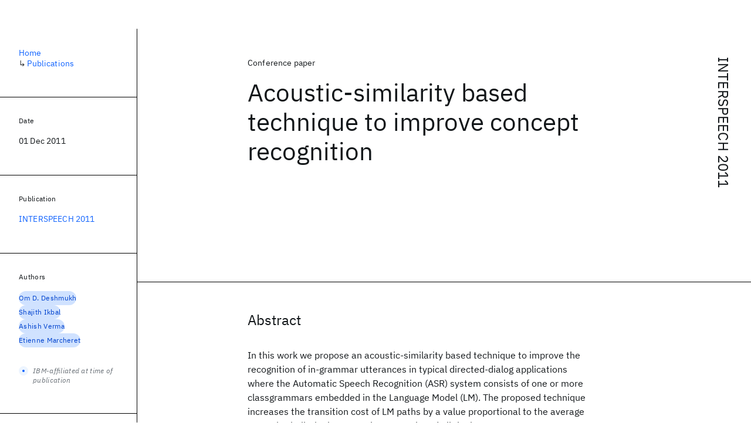

--- FILE ---
content_type: text/html; charset=utf-8
request_url: https://research.ibm.com/publications/acoustic-similarity-based-technique-to-improve-concept-recognition
body_size: 8256
content:
<!DOCTYPE html><html lang="en-US"><head><meta charSet="utf-8" data-next-head=""/><meta name="citation_title" content="Acoustic-similarity based technique to improve concept recognition" data-next-head=""/><meta name="citation_author" content="Om D. Deshmukh" data-next-head=""/><meta name="citation_author" content="Shajith Ikbal" data-next-head=""/><meta name="citation_author" content="Ashish Verma" data-next-head=""/><meta name="citation_author" content="Etienne Marcheret" data-next-head=""/><meta name="citation_publication_date" content="2011/12/01" data-next-head=""/><meta name="citation_conference_title" content="Annual Conference of the International Speech Communication Association" data-next-head=""/><meta name="citation_conference_abbrev" content="INTERSPEECH" data-next-head=""/><meta name="citation_keywords" content="Human-Centered AI" data-next-head=""/><title data-next-head="">Acoustic-similarity based technique to improve concept recognition for INTERSPEECH 2011 - IBM Research</title><meta name="description" content="Acoustic-similarity based technique to improve concept recognition for INTERSPEECH 2011 by Om D. Deshmukh et al." data-next-head=""/><meta name="robots" content="index,follow" data-next-head=""/><meta name="viewport" content="width=device-width,initial-scale=1" data-next-head=""/><link rel="canonical" href="https://research.ibm.com/publications/acoustic-similarity-based-technique-to-improve-concept-recognition" data-next-head=""/><link rel="icon" href="//www.ibm.com/favicon.ico" data-next-head=""/><link rel="alternate" type="application/rss+xml" href="/rss" data-next-head=""/><meta name="dcterms.date" content="2021-02-09" data-next-head=""/><meta name="dcterms.rights" content="© Copyright IBM Corp. 2021" data-next-head=""/><meta name="geo.country" content="US" data-next-head=""/><meta name="google-site-verification" content="O1nsbg1J1iAeYJK6HneffI0_RiLebmSPxfs5ESYNnwI" data-next-head=""/><meta property="og:title" content="Acoustic-similarity based technique to improve concept recognition for INTERSPEECH 2011" data-next-head=""/><meta property="og:type" content="article" data-next-head=""/><meta property="og:url" content="https://research.ibm.com/publications/acoustic-similarity-based-technique-to-improve-concept-recognition" data-next-head=""/><meta property="og:site_name" content="IBM Research" data-next-head=""/><meta property="og:locale" content="en_US" data-next-head=""/><meta property="og:description" content="Acoustic-similarity based technique to improve concept recognition for INTERSPEECH 2011 by Om D. Deshmukh et al." data-next-head=""/><meta name="twitter:card" content="summary" data-next-head=""/><meta name="twitter:creator" content="@IBMResearch" data-next-head=""/><meta name="twitter:site" content="@IBMResearch" data-next-head=""/><meta name="twitter:title" content="Acoustic-similarity based technique to improve concept recognition for INTERSPEECH 2011" data-next-head=""/><meta name="twitter:description" content="Acoustic-similarity based technique to improve concept recognition for INTERSPEECH 2011 by Om D. Deshmukh et al." data-next-head=""/><link rel="preload" href="/_next/static/css/83e82bb5068e3ec1.css" as="style"/><link rel="stylesheet" href="/_next/static/css/83e82bb5068e3ec1.css" data-n-g=""/><link rel="preload" href="/_next/static/css/e5da4ffe66e1bf12.css" as="style"/><link rel="stylesheet" href="/_next/static/css/e5da4ffe66e1bf12.css" data-n-p=""/><link rel="preload" href="/_next/static/css/fd825d18bd9b3af5.css" as="style"/><link rel="stylesheet" href="/_next/static/css/fd825d18bd9b3af5.css" data-n-p=""/><noscript data-n-css=""></noscript><script defer="" nomodule="" src="/_next/static/chunks/polyfills-42372ed130431b0a.js"></script><script src="/_next/static/chunks/webpack-621b86cc29303a7e.js" defer=""></script><script src="/_next/static/chunks/framework-2f3de63929c73f88.js" defer=""></script><script src="/_next/static/chunks/main-4619739afe9c9888.js" defer=""></script><script src="/_next/static/chunks/pages/_app-2e0915f9852400ba.js" defer=""></script><script src="/_next/static/chunks/07c2d338-59950c787157217b.js" defer=""></script><script src="/_next/static/chunks/2bd9703c-ddd57495365e9733.js" defer=""></script><script src="/_next/static/chunks/4653-2783c9aefa713848.js" defer=""></script><script src="/_next/static/chunks/8230-146887a2be142eea.js" defer=""></script><script src="/_next/static/chunks/1815-e22b3750d3308bf1.js" defer=""></script><script src="/_next/static/chunks/5376-0038d99c3458ca9b.js" defer=""></script><script src="/_next/static/chunks/7028-6b0bd0c950799339.js" defer=""></script><script src="/_next/static/chunks/8827-02e4b183afd13590.js" defer=""></script><script src="/_next/static/chunks/5868-a75a0d8eec4e6698.js" defer=""></script><script src="/_next/static/chunks/4749-fbf21db1db515e74.js" defer=""></script><script src="/_next/static/chunks/4633-2c0a451973a2a2a3.js" defer=""></script><script src="/_next/static/chunks/1566-dbc2c6e989e067f3.js" defer=""></script><script src="/_next/static/chunks/5626-acdf059de1b60478.js" defer=""></script><script src="/_next/static/chunks/6326-0ca25a6cc6bd100a.js" defer=""></script><script src="/_next/static/chunks/8154-f99aaecb0398d57c.js" defer=""></script><script src="/_next/static/chunks/7280-035d9c5b832dcac7.js" defer=""></script><script src="/_next/static/chunks/3268-ee475b2828a60f89.js" defer=""></script><script src="/_next/static/chunks/7854-7b582b021b44676a.js" defer=""></script><script src="/_next/static/chunks/9789-42fddd6a240dee8b.js" defer=""></script><script src="/_next/static/chunks/7362-95629764017b9a31.js" defer=""></script><script src="/_next/static/chunks/3339-fa57320dedfc8993.js" defer=""></script><script src="/_next/static/chunks/2347-393e3ac05f76ab50.js" defer=""></script><script src="/_next/static/chunks/9158-438914c3236cadcc.js" defer=""></script><script src="/_next/static/chunks/5979-09958bbf99c5dbaa.js" defer=""></script><script src="/_next/static/chunks/pages/publications/%5Bpid%5D-d076268121560f8e.js" defer=""></script><script src="/_next/static/Uj79ZeGI6PV93gOJHsSdj/_buildManifest.js" defer=""></script><script src="/_next/static/Uj79ZeGI6PV93gOJHsSdj/_ssgManifest.js" defer=""></script></head><body><script>0</script><div id="__next"><main class="iBiIZ" data-testid="publication-detail" id="main-content"><div class="Fg24T Y5TZe RPesI ZRGUc"><div class="_8scO4 XcAHk _2OuX" style="--row:1"><header class="QVtfo"><div class="_9vDCG PbYGc"><a class="HEKNI" href="/publications?source-instance=8948">INTERSPEECH 2011</a></div><div class="U2An_">Conference paper</div><div class="_5OrbB"><time dateTime="2011-12-01T00:00:00.000Z">01 Dec 2011</time></div><h1 class="X_d3X">Acoustic-similarity based technique to improve concept recognition</h1></header><section class="k_Ubs VQCQJ"><div class="_3U9NF"><h2 class="FnYe8" id="abstract">Abstract</h2><div class="PshSr"><p class="fX91I _8GzjU dLkDg">In this work we propose an acoustic-similarity based technique to improve the recognition of in-grammar utterances in typical directed-dialog applications where the Automatic Speech Recognition (ASR) system consists of one or more classgrammars embedded in the Language Model (LM). The proposed technique increases the transition cost of LM paths by a value proportional to the average acoustic similarity between that LM path and all the in-grammar utterances. Proposed modifications improve the in-grammar concept recognition rate by 0.5% absolute at lower grammar fanouts and by about 2% at higher fanouts as compared to a technique which reduces the probability of entering all the LM paths by a uniform value. The improvements are more pronounced as the fanout size of the grammar is increased and especially at operating points corresponding to lower False Accept (FA) values. Copyright © 2011 ISCA.</p></div></div></section><section class="eRsn_"><div class="vq9mI"><h2 class="WAHVg" id="related-publications">Related</h2><div class="Ffpjl"><article class="Xv3EI" data-testid="publication-card"><div class="K0zPj"><div class="JgF8C"><svg focusable="false" preserveAspectRatio="xMidYMid meet" fill="currentColor" aria-hidden="true" width="24" height="24" viewBox="0 0 32 32" class="IP4TE" xmlns="http://www.w3.org/2000/svg"><path d="M25.7,9.3l-7-7C18.5,2.1,18.3,2,18,2H8C6.9,2,6,2.9,6,4v24c0,1.1,0.9,2,2,2h16c1.1,0,2-0.9,2-2V10C26,9.7,25.9,9.5,25.7,9.3 z M18,4.4l5.6,5.6H18V4.4z M24,28H8V4h8v6c0,1.1,0.9,2,2,2h6V28z"></path><path d="M10 22H22V24H10zM10 16H22V18H10z"></path></svg><div class="CaNu_"><svg focusable="false" preserveAspectRatio="xMidYMid meet" fill="currentColor" width="24" height="24" viewBox="0 0 32 32" aria-hidden="true" class="koOzz" xmlns="http://www.w3.org/2000/svg"><path d="M17 22L17 14 13 14 13 16 15 16 15 22 12 22 12 24 20 24 20 22 17 22zM16 8a1.5 1.5 0 101.5 1.5A1.5 1.5 0 0016 8z"></path><path d="M16,30A14,14,0,1,1,30,16,14,14,0,0,1,16,30ZM16,4A12,12,0,1,0,28,16,12,12,0,0,0,16,4Z"></path></svg></div></div><div class="_8ijei"><div class="jEk8r">Conference paper</div><h3 class="aqswh"><a href="/publications/data-collection-by-the-people-for-the-people">Data collection by the people, for the people<svg focusable="false" preserveAspectRatio="xMidYMid meet" fill="currentColor" aria-hidden="true" width="24" height="24" viewBox="0 0 24 24" class="WPkqJ" xmlns="http://www.w3.org/2000/svg"><path d="M14 4L12.9 5.1 18.9 11.2 2 11.2 2 12.8 18.9 12.8 12.9 18.9 14 20 22 12z"></path></svg></a></h3></div></div><div class="xx0Uq"><p>Christine Robson, Sean Kandel, et al.</p><p class="_8bEye">CHI 2011</p></div></article><article class="Xv3EI" data-testid="publication-card"><div class="K0zPj"><div class="JgF8C"><svg focusable="false" preserveAspectRatio="xMidYMid meet" fill="currentColor" aria-hidden="true" width="24" height="24" viewBox="0 0 32 32" class="IP4TE" xmlns="http://www.w3.org/2000/svg"><path d="M25.7,9.3l-7-7C18.5,2.1,18.3,2,18,2H8C6.9,2,6,2.9,6,4v24c0,1.1,0.9,2,2,2h16c1.1,0,2-0.9,2-2V10C26,9.7,25.9,9.5,25.7,9.3 z M18,4.4l5.6,5.6H18V4.4z M24,28H8V4h8v6c0,1.1,0.9,2,2,2h6V28z"></path><path d="M10 22H22V24H10zM10 16H22V18H10z"></path></svg><div class="CaNu_"><svg focusable="false" preserveAspectRatio="xMidYMid meet" fill="currentColor" width="24" height="24" viewBox="0 0 32 32" aria-hidden="true" class="koOzz" xmlns="http://www.w3.org/2000/svg"><path d="M17 22L17 14 13 14 13 16 15 16 15 22 12 22 12 24 20 24 20 22 17 22zM16 8a1.5 1.5 0 101.5 1.5A1.5 1.5 0 0016 8z"></path><path d="M16,30A14,14,0,1,1,30,16,14,14,0,0,1,16,30ZM16,4A12,12,0,1,0,28,16,12,12,0,0,0,16,4Z"></path></svg></div></div><div class="_8ijei"><div class="jEk8r">Conference paper</div><h3 class="aqswh"><a href="/publications/a-language-independent-approach-to-audio-search">A language independent approach to audio search<svg focusable="false" preserveAspectRatio="xMidYMid meet" fill="currentColor" aria-hidden="true" width="24" height="24" viewBox="0 0 24 24" class="WPkqJ" xmlns="http://www.w3.org/2000/svg"><path d="M14 4L12.9 5.1 18.9 11.2 2 11.2 2 12.8 18.9 12.8 12.9 18.9 14 20 22 12z"></path></svg></a></h3></div></div><div class="xx0Uq"><p>Vikram Gupta, Jitendra Ajmera, et al.</p><p class="_8bEye">INTERSPEECH 2011</p></div></article><article class="Xv3EI" data-testid="publication-card"><div class="K0zPj"><div class="JgF8C"><svg focusable="false" preserveAspectRatio="xMidYMid meet" fill="currentColor" aria-hidden="true" width="24" height="24" viewBox="0 0 32 32" class="IP4TE" xmlns="http://www.w3.org/2000/svg"><path d="M25.7,9.3l-7-7C18.5,2.1,18.3,2,18,2H8C6.9,2,6,2.9,6,4v24c0,1.1,0.9,2,2,2h16c1.1,0,2-0.9,2-2V10C26,9.7,25.9,9.5,25.7,9.3 z M18,4.4l5.6,5.6H18V4.4z M24,28H8V4h8v6c0,1.1,0.9,2,2,2h6V28z"></path><path d="M10 22H22V24H10zM10 16H22V18H10z"></path></svg><div class="CaNu_"><svg focusable="false" preserveAspectRatio="xMidYMid meet" fill="currentColor" width="24" height="24" viewBox="0 0 32 32" aria-hidden="true" class="koOzz" xmlns="http://www.w3.org/2000/svg"><path d="M17 22L17 14 13 14 13 16 15 16 15 22 12 22 12 24 20 24 20 22 17 22zM16 8a1.5 1.5 0 101.5 1.5A1.5 1.5 0 0016 8z"></path><path d="M16,30A14,14,0,1,1,30,16,14,14,0,0,1,16,30ZM16,4A12,12,0,1,0,28,16,12,12,0,0,0,16,4Z"></path></svg></div></div><div class="_8ijei"><div class="jEk8r">Conference paper</div><h3 class="aqswh"><a href="/publications/an-efficient-unified-extraction-algorithm-for-bilingual-data">An efficient unified extraction algorithm for bilingual data<svg focusable="false" preserveAspectRatio="xMidYMid meet" fill="currentColor" aria-hidden="true" width="24" height="24" viewBox="0 0 24 24" class="WPkqJ" xmlns="http://www.w3.org/2000/svg"><path d="M14 4L12.9 5.1 18.9 11.2 2 11.2 2 12.8 18.9 12.8 12.9 18.9 14 20 22 12z"></path></svg></a></h3></div></div><div class="xx0Uq"><p>Christoph Tillmann, Sanjika Hewavitharana</p><p class="_8bEye">INTERSPEECH 2011</p></div></article><article class="Xv3EI" data-testid="publication-card"><div class="K0zPj"><div class="JgF8C"><svg focusable="false" preserveAspectRatio="xMidYMid meet" fill="currentColor" aria-hidden="true" width="24" height="24" viewBox="0 0 32 32" class="IP4TE" xmlns="http://www.w3.org/2000/svg"><path d="M25.7,9.3l-7-7C18.5,2.1,18.3,2,18,2H8C6.9,2,6,2.9,6,4v24c0,1.1,0.9,2,2,2h16c1.1,0,2-0.9,2-2V10C26,9.7,25.9,9.5,25.7,9.3 z M18,4.4l5.6,5.6H18V4.4z M24,28H8V4h8v6c0,1.1,0.9,2,2,2h6V28z"></path><path d="M10 22H22V24H10zM10 16H22V18H10z"></path></svg><div class="CaNu_"><svg focusable="false" preserveAspectRatio="xMidYMid meet" fill="currentColor" width="24" height="24" viewBox="0 0 32 32" aria-hidden="true" class="koOzz" xmlns="http://www.w3.org/2000/svg"><path d="M17 22L17 14 13 14 13 16 15 16 15 22 12 22 12 24 20 24 20 22 17 22zM16 8a1.5 1.5 0 101.5 1.5A1.5 1.5 0 0016 8z"></path><path d="M16,30A14,14,0,1,1,30,16,14,14,0,0,1,16,30ZM16,4A12,12,0,1,0,28,16,12,12,0,0,0,16,4Z"></path></svg></div></div><div class="_8ijei"><div class="jEk8r">Paper</div><h3 class="aqswh"><a href="/publications/reliance-and-automation-for-human-ai-collaborative-data-labeling-conflict-resolution--1">Reliance and Automation for Human-AI Collaborative Data Labeling Conflict Resolution<svg focusable="false" preserveAspectRatio="xMidYMid meet" fill="currentColor" aria-hidden="true" width="24" height="24" viewBox="0 0 24 24" class="WPkqJ" xmlns="http://www.w3.org/2000/svg"><path d="M14 4L12.9 5.1 18.9 11.2 2 11.2 2 12.8 18.9 12.8 12.9 18.9 14 20 22 12z"></path></svg></a></h3></div></div><div class="xx0Uq"><p>Michelle Brachman, Zahra Ashktorab, et al.</p><p class="_8bEye">PACM HCI</p></div></article></div><div class="XgS2P"><a class="obIJW _8QzOq jaHwz u_oQQ cds--btn cds--btn--secondary" type="button" href="/publications">View all publications<svg focusable="false" preserveAspectRatio="xMidYMid meet" fill="currentColor" aria-hidden="true" width="16" height="16" viewBox="0 0 16 16" class="cds--btn__icon" xmlns="http://www.w3.org/2000/svg"><path d="M9.3 3.7L13.1 7.5 1 7.5 1 8.5 13.1 8.5 9.3 12.3 10 13 15 8 10 3z"></path></svg></a></div></div></section></div><aside class="_8scO4 ioEqj" style="--row:1"><section class="hgUy9 GBlsk"><nav aria-label="breadcrumbs" class="GPgOh"><ol><li><a class="cds--link" href="/">Home</a></li><li><span class="Z6j5t" aria-hidden="true">↳<!-- --> </span><a class="cds--link" href="/publications">Publications</a></li></ol></nav></section><section class="hgUy9 v7pWz GBlsk"><h2 class="zRRkv">Date</h2><div class="SOETe"><time dateTime="2011-12-01T00:00:00.000Z">01 Dec 2011</time></div></section><section class="hgUy9 v7pWz GBlsk"><h2 class="_9qw8c">Publication</h2><div class="j0ckp"><a class="cds--link pIMym" href="/publications?source-instance=8948">INTERSPEECH 2011</a></div></section><div class="glY7_ FOpJO sU9EM"><section class="hgUy9 v7pWz _102e9"><h2 class="eG9du" id="authors">Authors</h2><ul class="erAjw XsMPR VPCjD e90yg NZx5r RIahc"><li class="tAqXo SltpH rQp5_ XB7Ya uC739"><a class="cds--tag cds--tag--operational qvDkO JPTsZ cds--tag--blue" id="tag-id-:R1ip96:" data-testid="operational-tag" href="/publications?author=85963"><span title="" class="" dir="auto"><span title="Om D. Deshmukh" class="cds--tag__label" dir="auto">Om D. Deshmukh</span></span></a></li><li class="tAqXo SltpH rQp5_ XB7Ya uC739"><a class="cds--tag cds--tag--operational qvDkO JPTsZ cds--tag--blue" id="tag-id-:R2ip96:" data-testid="operational-tag" href="/publications?author=14570"><span title="" class="" dir="auto"><span title="Shajith Ikbal" class="cds--tag__label" dir="auto">Shajith Ikbal</span></span></a></li><li class="tAqXo SltpH rQp5_ XB7Ya uC739"><a class="cds--tag cds--tag--operational qvDkO JPTsZ cds--tag--blue" id="tag-id-:R3ip96:" data-testid="operational-tag" href="/publications?author=68783"><span title="" class="" dir="auto"><span title="Ashish Verma" class="cds--tag__label" dir="auto">Ashish Verma</span></span></a></li><li class="tAqXo SltpH rQp5_ XB7Ya uC739"><a class="cds--tag cds--tag--operational qvDkO JPTsZ cds--tag--blue" id="tag-id-:R4ip96:" data-testid="operational-tag" href="/publications?author=28893"><span title="" class="" dir="auto"><span title="Etienne Marcheret" class="cds--tag__label" dir="auto">Etienne Marcheret</span></span></a></li></ul><div class="TC9_u"><div class="nUu9L" role="presentation"><svg class="_7rKuO" width="16" height="16" viewBox="0 0 16 16" fill="none" role="presentation"><circle class="ql6Kf" cx="8" cy="8" r="8"></circle><circle class="LIZJx" cx="8" cy="8" r="2"></circle></svg><span class="exJrc">IBM-affiliated at time of publication</span></div></div></section><section class="hgUy9 v7pWz _102e9"><h2 class="eG9du" id="topics">Topics</h2><ul class="erAjw XsMPR VPCjD e90yg NZx5r RIahc"><li class="tAqXo SltpH rQp5_ XB7Ya uC739"><a class="cds--tag cds--tag--operational qvDkO JPTsZ cds--tag--green-10" id="tag-id-:R1kp96:" data-testid="operational-tag" href="/topics/human-centered-ai"><span title="" class="" dir="auto"><span title="Human-Centered AI" class="cds--tag__label" dir="auto">Human-Centered AI</span></span></a></li></ul></section></div><div class="hlLYT FOpJO sU9EM"><section class="hgUy9 v7pWz _102e9"><h2 class="MJSvg" id="share">Share</h2><ul class="k7Uwc"><li><button class="mYkEM _8QzOq trQob cds--btn cds--btn--sm cds--layout--size-sm cds--btn--ghost cds--btn--icon-only" type="button"><svg focusable="false" preserveAspectRatio="xMidYMid meet" fill="currentColor" width="32" height="32" viewBox="0 0 32 32" aria-hidden="true" xmlns="http://www.w3.org/2000/svg"><path d="M26.67,4H5.33A1.34,1.34,0,0,0,4,5.33V26.67A1.34,1.34,0,0,0,5.33,28H16.82V18.72H13.7V15.09h3.12V12.42c0-3.1,1.89-4.79,4.67-4.79.93,0,1.86,0,2.79.14V11H22.37c-1.51,0-1.8.72-1.8,1.77v2.31h3.6l-.47,3.63H20.57V28h6.1A1.34,1.34,0,0,0,28,26.67V5.33A1.34,1.34,0,0,0,26.67,4Z"></path></svg></button></li><li><button class="mYkEM _8QzOq trQob cds--btn cds--btn--sm cds--layout--size-sm cds--btn--ghost cds--btn--icon-only" type="button"><svg focusable="false" preserveAspectRatio="xMidYMid meet" fill="currentColor" width="32" height="32" viewBox="0 0 32 32" aria-hidden="true" xmlns="http://www.w3.org/2000/svg"><path d="m18.2342,14.1624l8.7424-10.1624h-2.0717l-7.591,8.8238-6.0629-8.8238h-6.9929l9.1684,13.3432-9.1684,10.6568h2.0718l8.0163-9.3183,6.4029,9.3183h6.9929l-9.5083-13.8376h.0005Zm-2.8376,3.2984l-.9289-1.3287L7.0763,5.5596h3.1822l5.9649,8.5323.9289,1.3287,7.7536,11.0907h-3.1822l-6.3272-9.05v-.0005Z"></path></svg></button></li><li><button class="mYkEM _8QzOq trQob cds--btn cds--btn--sm cds--layout--size-sm cds--btn--ghost cds--btn--icon-only" type="button"><svg focusable="false" preserveAspectRatio="xMidYMid meet" fill="currentColor" width="32" height="32" viewBox="0 0 32 32" aria-hidden="true" xmlns="http://www.w3.org/2000/svg"><path d="M26.2,4H5.8C4.8,4,4,4.8,4,5.7v20.5c0,0.9,0.8,1.7,1.8,1.7h20.4c1,0,1.8-0.8,1.8-1.7V5.7C28,4.8,27.2,4,26.2,4z M11.1,24.4 H7.6V13h3.5V24.4z M9.4,11.4c-1.1,0-2.1-0.9-2.1-2.1c0-1.2,0.9-2.1,2.1-2.1c1.1,0,2.1,0.9,2.1,2.1S10.5,11.4,9.4,11.4z M24.5,24.3 H21v-5.6c0-1.3,0-3.1-1.9-3.1c-1.9,0-2.1,1.5-2.1,2.9v5.7h-3.5V13h3.3v1.5h0.1c0.5-0.9,1.7-1.9,3.4-1.9c3.6,0,4.3,2.4,4.3,5.5V24.3z"></path></svg></button></li></ul></section></div></aside></div></main></div><script id="__NEXT_DATA__" type="application/json">{"props":{"pageProps":{"envProps":{"cosCdn":"https://d35x6597f7j1wm.cloudfront.net/","cosUrl":"https://research-website-prod-cms-uploads.s3.us.cloud-object-storage.appdomain.cloud/","publicEnv":"production","publicUrl":"https://research.ibm.com/"},"initialApolloState":{"Author:85963":{"__typename":"Author","ibmer":null,"id":"85963"},"Author:14570":{"__typename":"Author","ibmer":null,"id":"14570"},"Author:68783":{"__typename":"Author","ibmer":null,"id":"68783"},"Author:28893":{"__typename":"Author","ibmer":null,"id":"28893"},"Publication:91006":{"__typename":"Publication","abstract":"Data Collection by the People, for the People is a CHI 2011 workshop to explore data from the crowd, bringing together mobile crowdsourcing \u0026 participatory urbanism researchers with data analysis and visualization researchers. The workshop is two-day event beginning with day of field work in the city of Vancouver, trying out mobile crowdsourcing applications and data analysis tools. Participants are encouraged to contribute applications and tools which they wish to share. Our goal is to provoke discussion and brainstorming, enabling both data collection researchers and data manipulation/analysis researchers to benefit from mutually learned lessons about crowdsourced data.","authors":[{"__typename":"PublicationHasAuthorName","authorName":{"__typename":"AuthorName","firstName":"Christine","firstNameInitials":"C.","lastName":"Robson"}},{"__typename":"PublicationHasAuthorName","authorName":{"__typename":"AuthorName","firstName":"Sean","firstNameInitials":"S.","lastName":"Kandel"}},{"__typename":"PublicationHasAuthorName","authorName":{"__typename":"AuthorName","firstName":"Jeff","firstNameInitials":"J.","lastName":"Heer"}},{"__typename":"PublicationHasAuthorName","authorName":{"__typename":"AuthorName","firstName":"Jeff","firstNameInitials":"J.","lastName":"Pierce"}}],"id":"91006","linkCode":null,"publishedMeta":{"__typename":"PublishedMeta","source":"CHI 2011"},"slug":"data-collection-by-the-people-for-the-people","title":"Data collection by the people, for the people","type":{"__typename":"PublicationType","displayValue":"Conference paper"}},"Publication:37537":{"__typename":"Publication","abstract":"In this paper, we propose an approach towards audio search where no language specific resources are required. This approach is most useful in those scenarios where no training data exists to create an automatic speech recognition (ASR) system for a language, e.g. in the case of most regional languages or dialects. In this approach, a Multilayer perceptron (MLP) is trained for a language where the training data exists, e.g. English. This MLP estimates a sequence of probability vectors for an audio segment, which is referred to as the posteriorgram representation for that segment. Components of the probability vector are posterior probabilities of English phonemes at any given frame of speech. Template matching technique is then used to compare the query-posteriorgram against the content-posteriorgram over the searchable audio-content. We present experiments in this paper to show that, even for other language like Hindi, the probabilities obtained from the neural network trained on English provide a characteristic representation for a word. A dynamic time warping algorithm with appropriate modifications is applied and encouraging P@N performance of 46.24% for Hindi and 65.22% for English for the task of audio search is reported while using the same MLP trained using English data in both the cases. Copyright © 2011 ISCA.","authors":[{"__typename":"PublicationHasAuthorName","authorName":{"__typename":"AuthorName","firstName":"Vikram","firstNameInitials":"V.","lastName":"Gupta"}},{"__typename":"PublicationHasAuthorName","authorName":{"__typename":"AuthorName","firstName":"Jitendra","firstNameInitials":"J.","lastName":"Ajmera"}},{"__typename":"PublicationHasAuthorName","authorName":{"__typename":"AuthorName","firstName":"Arun","firstNameInitials":"A.","lastName":"Kumar"}},{"__typename":"PublicationHasAuthorName","authorName":{"__typename":"AuthorName","firstName":"Ashish","firstNameInitials":"A.","lastName":"Verma"}}],"id":"37537","linkCode":null,"publishedMeta":{"__typename":"PublishedMeta","source":"INTERSPEECH 2011"},"slug":"a-language-independent-approach-to-audio-search","title":"A language independent approach to audio search","type":{"__typename":"PublicationType","displayValue":"Conference paper"}},"Publication:37553":{"__typename":"Publication","abstract":"The paper presents a unified algorithm for aligning sentences with their translations in bilingual data. The sentence alignment problem is handled as a large-scale pattern recognition problem similar to the task of finding the word sequence that corresponds to an acoustic input signal in isolated word automatic speech recognition (ASR). The algorithm gains efficiency from related work on dynamic programming (DP) search for speech recognition ([1]): a stack-based search is parametrized in a novel way, such that the unified algorithm can be used on various types of data that have been previously handled by separate implementations: the extracted text chunk pairs can be either sub-sentential pairs, one-to-one, or many-to-many sentence-level pairs. The one-stage search algorithm is carried out in a single run over the data. With the help of a unified beam-search candidate pruning, the algorithm is very efficient: it avoids any document-level prefiltering and uses less restrictive sentence-level filtering. Results are presented on a Russian-English and a Spanish-English extraction task. Based on a simple word-based scoring model, text chunk pairs are extracted out of several trillion candidates. Copyright © 2011 ISCA.","authors":[{"__typename":"PublicationHasAuthorName","authorName":{"__typename":"AuthorName","firstName":"Christoph","firstNameInitials":"C.","lastName":"Tillmann"}},{"__typename":"PublicationHasAuthorName","authorName":{"__typename":"AuthorName","firstName":"Sanjika","firstNameInitials":"S.","lastName":"Hewavitharana"}}],"id":"37553","linkCode":null,"publishedMeta":{"__typename":"PublishedMeta","source":"INTERSPEECH 2011"},"slug":"an-efficient-unified-extraction-algorithm-for-bilingual-data","title":"An efficient unified extraction algorithm for bilingual data","type":{"__typename":"PublicationType","displayValue":"Conference paper"}},"Publication:28113":{"__typename":"Publication","abstract":"Human data labeling with multiple labelers and the resulting conflict resolution remains the norm for many enterprise machine learning pipelines. Conflict resolution can be a time-intensive and costly process. Our goal was to study how human-AI collaboration can improve conflict resolution, by enabling users to automate groups of conflict resolution tasks. However, little is known about whether and how people will rely on automation during conflict resolution. Currently, automation commonly uses labelers' majority vote labels for conflict resolution, as the top chosen label by most labelers is often correct. We envisioned a system where an AI would assist in finding cases where the labeler majority vote was wrong and where automation is supported for batches or groups of conflicts. In order to understand whether humans could use labeler and AI information effectively, we investigated how and when users rely on labeler and AI information and on automated group conflict resolution. We ran a study with 144 Mechanical Turk workers. We found that automation increased users' accuracy/time, use of automated conflict resolution was relatively similar regardless of whether the automation was based on labeler or AI selected labels, and providing labeler and AI selected labels may reduce inappropriate reliance on automation.","authors":[{"__typename":"PublicationHasAuthorName","authorName":{"__typename":"AuthorName","firstName":"Michelle","firstNameInitials":"M.","lastName":"Brachman"}},{"__typename":"PublicationHasAuthorName","authorName":{"__typename":"AuthorName","firstName":"Zahra","firstNameInitials":"Z.","lastName":"Ashktorab"}},{"__typename":"PublicationHasAuthorName","authorName":{"__typename":"AuthorName","firstName":"Michael","firstNameInitials":"M.","lastName":"Desmond"}},{"__typename":"PublicationHasAuthorName","authorName":{"__typename":"AuthorName","firstName":"Evelyn","firstNameInitials":"E.","lastName":"Duesterwald"}},{"__typename":"PublicationHasAuthorName","authorName":{"__typename":"AuthorName","firstName":"Casey","firstNameInitials":null,"lastName":"Dugan"}},{"__typename":"PublicationHasAuthorName","authorName":{"__typename":"AuthorName","firstName":"Narendra Nath","firstNameInitials":"N.N.","lastName":"Joshi"}},{"__typename":"PublicationHasAuthorName","authorName":{"__typename":"AuthorName","firstName":"Qian","firstNameInitials":"Q.","lastName":"Pan"}},{"__typename":"PublicationHasAuthorName","authorName":{"__typename":"AuthorName","firstName":"Aabhas","firstNameInitials":"A.","lastName":"Sharma"}}],"id":"28113","linkCode":null,"publishedMeta":{"__typename":"PublishedMeta","source":"PACM HCI"},"slug":"reliance-and-automation-for-human-ai-collaborative-data-labeling-conflict-resolution--1","title":"Reliance and Automation for Human-AI Collaborative Data Labeling Conflict Resolution","type":{"__typename":"PublicationType","displayValue":"Paper"}},"Source:390":{"__typename":"Source","id":"390","longName":"Annual Conference of the International Speech Communication Association","shortName":"INTERSPEECH","type":"CONFERENCE"},"SourceInstance:8948":{"__typename":"SourceInstance","id":"8948"},"Tag:22":{"__typename":"Tag","id":"22","name":"Human-Centered AI","topic":{"__typename":"Team","slug":"human-centered-ai"}},"ROOT_QUERY":{"__typename":"Query","publicationBySlug({\"slug\":\"acoustic-similarity-based-technique-to-improve-concept-recognition\"})":{"__typename":"Publication","link":null,"linkBlog":null,"linkCaseStudy":null,"linkCode":null,"linkDataset":null,"linkDemo":null,"linkPdf":null,"linkPoster":null,"linkSlides":null,"linkVideo":null,"linkWebsite":null,"abstract":"In this work we propose an acoustic-similarity based technique to improve the recognition of in-grammar utterances in typical directed-dialog applications where the Automatic Speech Recognition (ASR) system consists of one or more classgrammars embedded in the Language Model (LM). The proposed technique increases the transition cost of LM paths by a value proportional to the average acoustic similarity between that LM path and all the in-grammar utterances. Proposed modifications improve the in-grammar concept recognition rate by 0.5% absolute at lower grammar fanouts and by about 2% at higher fanouts as compared to a technique which reduces the probability of entering all the LM paths by a uniform value. The improvements are more pronounced as the fanout size of the grammar is increased and especially at operating points corresponding to lower False Accept (FA) values. Copyright © 2011 ISCA.","authors":[{"__typename":"PublicationHasAuthorName","affiliations":[{"__typename":"Affiliation","isIbm":true,"isSubsidiary":false}],"authorName":{"__typename":"AuthorName","firstName":"Om D.","firstNameInitials":"O. D.","lastName":"Deshmukh","author":{"__ref":"Author:85963"}}},{"__typename":"PublicationHasAuthorName","affiliations":[{"__typename":"Affiliation","isIbm":true,"isSubsidiary":false}],"authorName":{"__typename":"AuthorName","firstName":"Shajith","firstNameInitials":"S.","lastName":"Ikbal","author":{"__ref":"Author:14570"}}},{"__typename":"PublicationHasAuthorName","affiliations":[{"__typename":"Affiliation","isIbm":true,"isSubsidiary":false}],"authorName":{"__typename":"AuthorName","firstName":"Ashish","firstNameInitials":"A.","lastName":"Verma","author":{"__ref":"Author:68783"}}},{"__typename":"PublicationHasAuthorName","affiliations":[{"__typename":"Affiliation","isIbm":true,"isSubsidiary":false}],"authorName":{"__typename":"AuthorName","firstName":"Etienne","firstNameInitials":"E.","lastName":"Marcheret","author":{"__ref":"Author:28893"}}}],"bibtex":null,"doi":null,"isbn":null,"issn":null,"notes":{"__typename":"PublicationNotesQuery","result":null},"published":"2011-12-01","publishedMeta":{"__typename":"PublishedMeta","source":"INTERSPEECH 2011"},"publisher":null,"related":[{"__ref":"Publication:91006"},{"__ref":"Publication:37537"},{"__ref":"Publication:37553"},{"__ref":"Publication:28113"}],"source":{"__ref":"Source:390"},"sourceInstance":{"__ref":"SourceInstance:8948"},"tags":[{"__ref":"Tag:22"}],"title":"Acoustic-similarity based technique to improve concept recognition","type":{"__typename":"PublicationType","displayValue":"Conference paper"}}}},"messages":{"careers":{"title":"Careers"},"euProjects":{"title":"EU-Funded Projects"},"home":{"title":"Home"},"labs":{"locations":{"address":"Address","addressLink":"Get directions","ibmerContactBusiness":"Business development and relations","ibmerContactMedia":"Media relations","phone":"In-country","tableOfContentsTitle":"Location details","title":"Location"},"researchAreas":{"seeMore":"Learn more about {topic}"},"teams":{"seeMore":"View all team members"},"title":"Labs"},"memberships":{"features":{"title":"Features"}},"projects":{"stripes":{"seeMore":"View more projects"},"title":"Projects"},"publications":{"title":"Publications"},"resources":{"blogPosts":{"source":"IBM Research Blog"},"types":{"blogPost":"Blog Post","interview":"Interview","news":"News","paper":"Paper","podcast":"Podcast","presentation":"Presentation","useCase":"Use case"}},"tablesOfContents":{"overview":"Overview"}}},"__N_SSP":true},"page":"/publications/[pid]","query":{"pid":"acoustic-similarity-based-technique-to-improve-concept-recognition"},"buildId":"Uj79ZeGI6PV93gOJHsSdj","isFallback":false,"isExperimentalCompile":false,"gssp":true,"locale":"us-en","locales":["us-en","jp-ja"],"defaultLocale":"us-en","scriptLoader":[]}</script></body></html>

--- FILE ---
content_type: application/javascript; charset=UTF-8
request_url: https://research.ibm.com/_next/static/chunks/2347-393e3ac05f76ab50.js
body_size: 1134
content:
"use strict";(self.webpackChunk_N_E=self.webpackChunk_N_E||[]).push([[2347],{12482:(e,r,t)=>{t.d(r,{A:()=>c});var n=t(37876),l=t(68827),i=t.n(l),u=t(14232),a=t(15326),s=t(39228),f=t(58086),o=t(63901),d=t(63952);let c=e=>{let{noIndex:r,src:t,unoptimized:l=!1,...c}=e,A=(0,u.useContext)(a.A)(),h=(0,u.useCallback)(e=>{let{quality:t,src:n,width:l}=e;return(0,f.A)(n,A,{noIndex:r,quality:t,width:l}).href},[A,r]);if((0,s.A)(t)){if(l||!(0,d.A)(t)){let e=(0,o.A)(t,A).href;return(0,n.jsx)(i(),{...c,src:e,unoptimized:!0})}return(0,n.jsx)(i(),{...c,src:t,loader:h})}let m="default"in t?t.default:t,p=m.src;if(l||!(0,d.A)(p)){let e=(0,o.A)(p,A).href,r={...m,src:e};return(0,n.jsx)(i(),{...c,src:r,unoptimized:!0})}return(0,n.jsx)(i(),{...c,src:m,loader:h})}},19390:(e,r,t)=>{t.d(r,{A:()=>n});let n=(e,r)=>{if("0"===e)return 0;let t=Math.max(0,e.length-r.length);if(e.slice(t)!==r)return;let n=e.slice(0,t);if(/^\s*$/.exec(n))return;let l=Number(n);if(!Number.isNaN(l)||n===String(NaN))return l}},24758:(e,r,t)=>{t.d(r,{A:()=>a});var n=t(31132),l=t(31845),i=t(29117),u=t(88311);let a=e=>{let r=Object.fromEntries(l.A.map(r=>[r,((e,r)=>{if("number"==typeof r)return(0,i.A)(e,r);let t=(0,u.A)(e,r);return"string"==typeof t?t:"number"==typeof t?(0,i.A)(e,t):(0,i.A)(e,t.span,{offset:t.offset})})(r,e)]));return(0,n.A)(r)}},29117:(e,r,t)=>{t.d(r,{A:()=>u});var n=t(54118),l=t(92818);let i=e=>e.slice(1,-1),u=function(e,r){let{offset:t=i}=arguments.length>2&&void 0!==arguments[2]?arguments[2]:{},{columns:u,margin:a}=n.fi[e],s=Math.max(1,Math.min(u,Math.round(r))),f=(e=>{switch(e){case"sm":return`max(${n.fi[e].width}, 100vw)`;case"max":return`min(${n.fi[e].width}, 100vw)`;default:return"100vw"}})(e),o=(0,n.D0)(2*((0,l.A)(a)??0)+(u-1)*32),d=(0,n.D0)((s-1)*32),c=`(${f} - ${o}) * ${s/u} + ${d}`;return`calc(${t(`(${c})`)})`}},31132:(e,r,t)=>{t.d(r,{A:()=>a});var n=t(54118),l=t(31845);let i=l.A[0],u=l.A.slice(1).reverse(),a=e=>((e,r)=>e.map(e=>{let[r,t]=e;return`(${r}) ${t}`}).concat(null==r?[]:[r]).join(", "))(u.reduce((r,t)=>{let l=n.fi[t],i=e[t];return null!=i&&r.push([`min-width: ${l.width}`,i]),r},[]),e[i])},31845:(e,r,t)=>{t.d(r,{A:()=>n});let n=["sm","md","lg","xlg","max"]},45175:(e,r,t)=>{t.d(r,{A:()=>n});let n=e=>{throw Error(`Expected unreachable for: ${String(e)}`)}},88311:(e,r,t)=>{t.d(r,{A:()=>l});let n=[...t(31845).A].reverse(),l=(e,r)=>{let t=n.indexOf(e);if(-1===t)throw Error("Unknown breakpoint");let l=n.slice(t).find(e=>void 0!==r[e]);if(null==l)throw Error("Breakpoint name not found");let i=r[l];if(void 0===i)throw Error("Breakpoint value not found");return i}},92818:(e,r,t)=>{t.d(r,{A:()=>i});var n=t(54118),l=t(19390);let i=e=>{let r=(0,l.A)(e,"rem");return null==r?void 0:r*n.Ez}}}]);